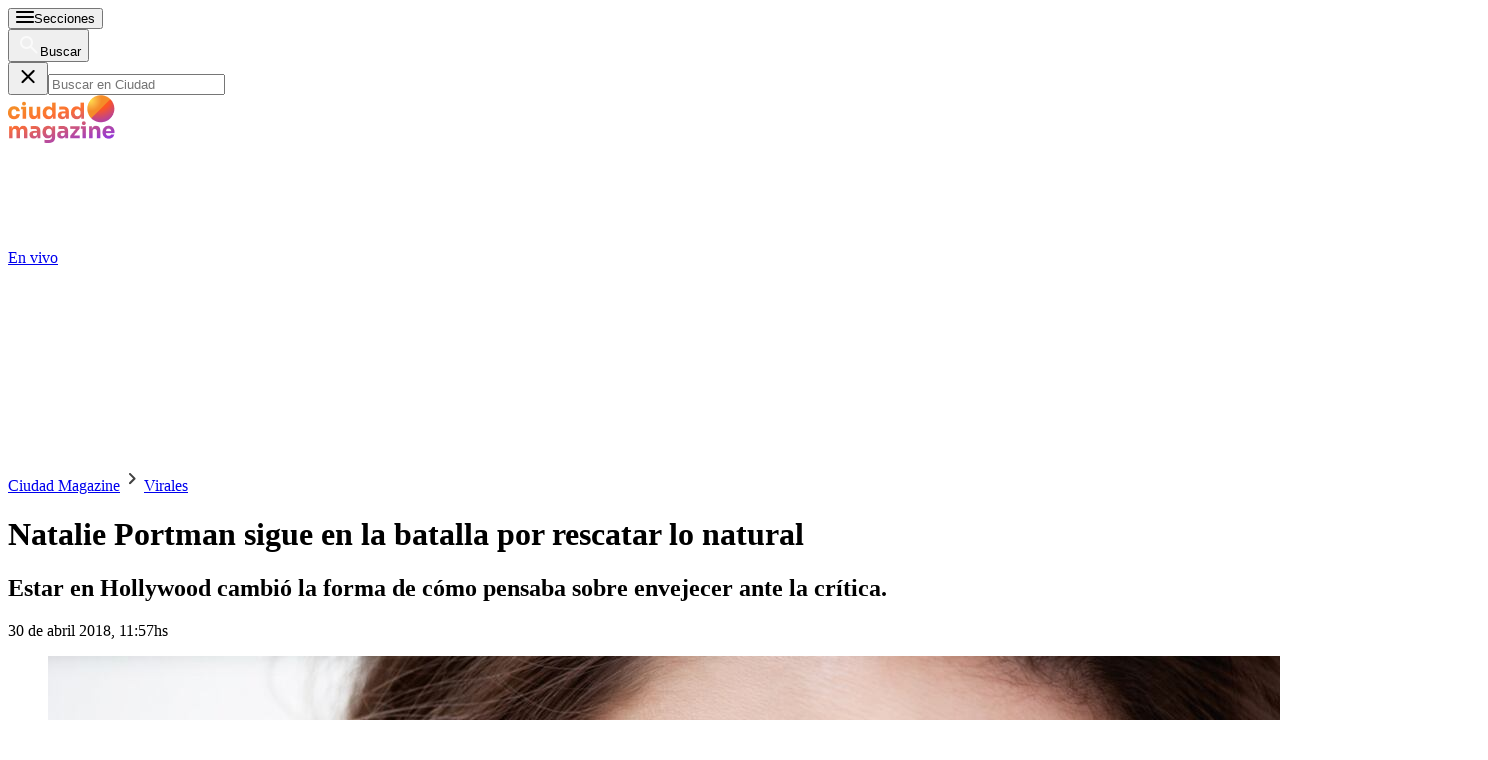

--- FILE ---
content_type: text/html; charset=utf-8
request_url: https://www.google.com/recaptcha/api2/aframe
body_size: 149
content:
<!DOCTYPE HTML><html><head><meta http-equiv="content-type" content="text/html; charset=UTF-8"></head><body><script nonce="gcKFH5U2LpZrP4-eS0RZKQ">/** Anti-fraud and anti-abuse applications only. See google.com/recaptcha */ try{var clients={'sodar':'https://pagead2.googlesyndication.com/pagead/sodar?'};window.addEventListener("message",function(a){try{if(a.source===window.parent){var b=JSON.parse(a.data);var c=clients[b['id']];if(c){var d=document.createElement('img');d.src=c+b['params']+'&rc='+(localStorage.getItem("rc::a")?sessionStorage.getItem("rc::b"):"");window.document.body.appendChild(d);sessionStorage.setItem("rc::e",parseInt(sessionStorage.getItem("rc::e")||0)+1);localStorage.setItem("rc::h",'1768630998415');}}}catch(b){}});window.parent.postMessage("_grecaptcha_ready", "*");}catch(b){}</script></body></html>

--- FILE ---
content_type: application/javascript; charset=utf-8
request_url: https://fundingchoicesmessages.google.com/f/AGSKWxVBjryOMadvbF8tOHaFnURTQq87SJq-bXv5TYe8zYcjFZFuCZyUoliPnegiSvupiddE3EU8cpzBrzOYGJXn62z3knSGzkskpdmwO1qXFAaMWzt4hN9HCJ6Qv5NuWCZjUXB5udcEeGBCqyWAPFOfZBRQDianjE29LhrFv2WOkLeqD1byYh-qHOxd_kmo/_/wppas./popads_/ads/300./recommendations/ad./misc/ex_loader.
body_size: -1290
content:
window['6d337648-2c0f-4b6b-896b-6d3449c4adc4'] = true;